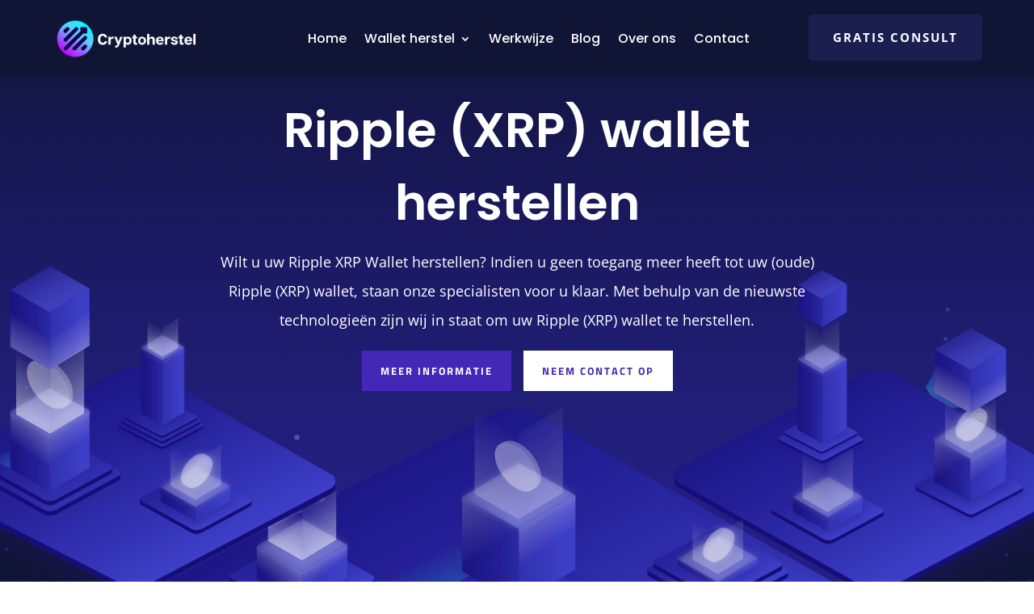

--- FILE ---
content_type: text/html; charset=utf-8
request_url: https://www.google.com/recaptcha/api2/aframe
body_size: 258
content:
<!DOCTYPE HTML><html><head><meta http-equiv="content-type" content="text/html; charset=UTF-8"></head><body><script nonce="LuafBM_1mST3dcGkUz_EkQ">/** Anti-fraud and anti-abuse applications only. See google.com/recaptcha */ try{var clients={'sodar':'https://pagead2.googlesyndication.com/pagead/sodar?'};window.addEventListener("message",function(a){try{if(a.source===window.parent){var b=JSON.parse(a.data);var c=clients[b['id']];if(c){var d=document.createElement('img');d.src=c+b['params']+'&rc='+(localStorage.getItem("rc::a")?sessionStorage.getItem("rc::b"):"");window.document.body.appendChild(d);sessionStorage.setItem("rc::e",parseInt(sessionStorage.getItem("rc::e")||0)+1);localStorage.setItem("rc::h",'1769338405410');}}}catch(b){}});window.parent.postMessage("_grecaptcha_ready", "*");}catch(b){}</script></body></html>

--- FILE ---
content_type: text/css
request_url: https://cryptoherstel.nl/wp-content/themes/BO-Child/style.css?ver=4.27.5
body_size: -96
content:

/*
 Theme Name:     Bink Online - Child Theme
 Author:         Bink Online
 Author URI:     https://binkonline.nl/
 Template:       Divi
 Version:        1.0
*/


/* ----------- PUT YOUR CUSTOM CSS BELOW THIS LINE -- DO NOT EDIT ABOVE THIS LINE --------------------------- */


--- FILE ---
content_type: text/css
request_url: https://cryptoherstel.nl/wp-content/et-cache/230876/et-core-unified-230876.min.css?ver=1766344082
body_size: 482
content:
#et-main-area{margin-top:-100px!important}.grecaptcha-badge{visibility:hidden!important}.et_pb_post{margin-bottom:0px!important}.bol_sitebar_box{background:transparent!important;width:100%!important;display:block!important}@media only screen and (max-width:1100px){.et_mobile_menu{min-width:100vw;margin-left:-10vw;border-radius:10px}.et_pb_menu .et_pb_menu__menu{display:none}.et_mobile_nav_menu{margin-top:10px;display:flex}.mobile_nav.opened .mobile_menu_bar:before{content:'\4d';animation:fade 0.75s;-webkit-animation:fade 0.75s;-moz-animation:fade 0.75s;-o-animation:fade 0.75s;-ms-animation:fade 0.75s}}@keyframes fade{0%{opacity:0}100%{opacity:1}}.et_pb_menu .et_mobile_menu .menu-item-has-children>a,#main-header .et_mobile_menu .menu-item-has-children>a{background-color:transparent;position:relative}.et_pb_menu .et_mobile_menu .menu-item-has-children>a:after,#main-header .et_mobile_menu .menu-item-has-children>a:after{font-family:'ETmodules';text-align:center;speak:none;font-weight:600;font-variant:normal;text-transform:none;-webkit-font-smoothing:antialiased;position:absolute;font-size:18px;content:'\33';top:11px;right:13px}.et_pb_menu .et_mobile_menu .menu-item-has-children.visible>a:after,#main-header .et_mobile_menu .menu-item-has-children.visible>a:after{content:'\4d'}.et_pb_menu .et_mobile_menu ul.sub-menu,#main-header .et_mobile_menu ul.sub-menu,.et-db #et-boc .et-l .et_pb_menu .et_mobile_menu li ul.sub-menu{display:none!important;visibility:hidden!important;transition:all 1.5s ease-in-out}.et_pb_menu .et_mobile_menu li.visible>ul.sub-menu,#main-header .et_mobile_menu li.visible>ul.sub-menu,.et-db #et-boc .et-l #main-header .et_mobile_menu li.visible>ul.sub-menu,.et-db #et-boc .et-l .et_pb_fullwidth_menu .et_mobile_menu li.visible>ul.sub-menu,.et-db #et-boc .et-l .et_pb_menu .et_mobile_menu li.visible>ul.sub-menu{display:block!important;visibility:visible!important}#main-header .et_mobile_menu li ul.hide{display:none!important}.et_mobile_menu .parent-menu-item>a{background-color:transparent;position:relative}.et_mobile_menu .parent-menu-item>a:after{font-family:'ETmodules';content:'\3b';font-weight:normal;position:absolute;font-size:16px;top:13px;right:10px}.et_mobile_menu .parent-menu-item>.switched-icon:after{content:'\3a'}.child-menu-item{display:none}.show-menu-items{display:block}.et_pb_menu_0_tb_header.et_pb_menu ul li:hover>a{color:grey!important}